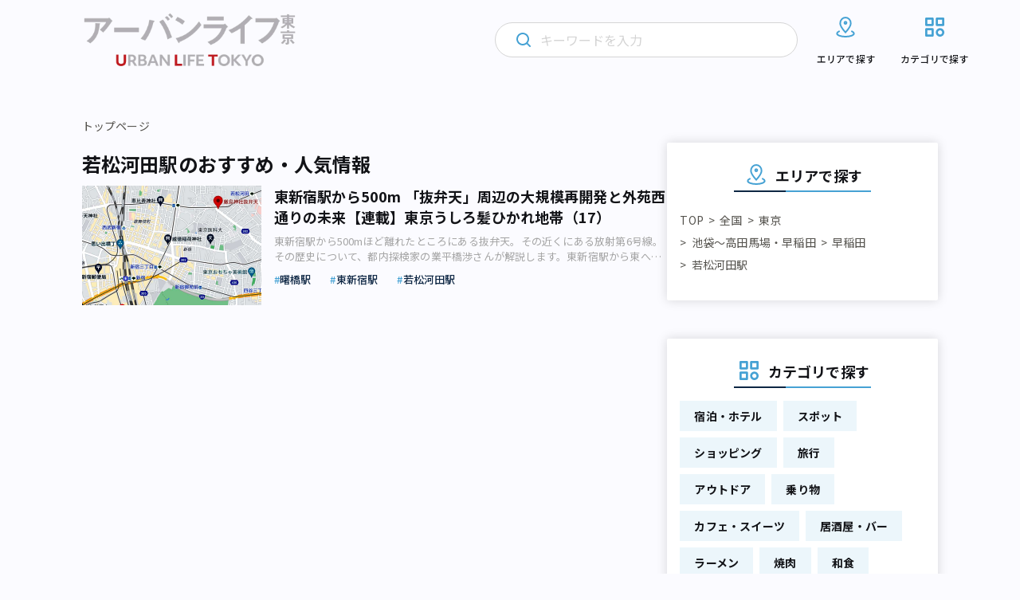

--- FILE ---
content_type: text/html; charset=UTF-8
request_url: https://urbanlife.tokyo/category/area/all-over-japan/tokyo/a5/area18/wakamatsu-kawada/
body_size: 16569
content:
<!DOCTYPE html>
<html lang="ja">

<head>
    <meta http-equiv="Content-Type" content="text/html; charset=UTF-8">
    <meta name="format-detection" content="telephone=no">
            <meta name="viewport" content="width=device-width, initial-scale=1">
                <meta name="robots" content="noindex">
                                
            
    <!-- Google Tag Manager -->
    <script>
        (function(w, d, s, l, i) {
            w[l] = w[l] || [];
            w[l].push({
                'gtm.start': new Date().getTime(),
                event: 'gtm.js'
            });
            var f = d.getElementsByTagName(s)[0],
                j = d.createElement(s),
                dl = l != 'dataLayer' ? '&l=' + l : '';
            j.async = true;
            j.src =
                'https://www.googletagmanager.com/gtm.js?id=' + i + dl;
            f.parentNode.insertBefore(j, f);
        })(window, document, 'script', 'dataLayer', 'GTM-NGNF4F7');
    </script>
    <!-- End Google Tag Manager -->

    <!-- Global site tag (gtag.js) - Google Analytics -->
    <script async src="https://www.googletagmanager.com/gtag/js?id=UA-122647857-1"></script>
    <script>
        window.dataLayer = window.dataLayer || [];

        function gtag() {
            dataLayer.push(arguments);
        }

        gtag('js', new Date());

        gtag('config', 'UA-122647857-1');
    </script>
    
		<!-- All in One SEO 4.2.4 - aioseo.com -->
		<title>若松河田駅のおすすめ・人気情報｜アーバンライフ東京</title>
		<meta name="description" content="アーバンライフ東京は、東京で「働き、暮らし、遊ぶ」すべての人に、多様な街の情報を発信するメディアです。東京メトロ沿線を中心に、魅力的な場所や人、物事をさまざまな角度から紹介します。" />
		<meta name="robots" content="max-image-preview:large" />
		<link rel="canonical" href="https://urbanlife.tokyo/category/area/all-over-japan/tokyo/a5/area18/wakamatsu-kawada/" />
		<meta name="generator" content="All in One SEO (AIOSEO) 4.2.4 " />
		<script type="application/ld+json" class="aioseo-schema">
			{"@context":"https:\/\/schema.org","@graph":[{"@type":"WebSite","@id":"https:\/\/urbanlife.tokyo\/#website","url":"https:\/\/urbanlife.tokyo\/","name":"\u30a2\u30fc\u30d0\u30f3\u30e9\u30a4\u30d5\u6771\u4eac","description":"\u6771\u4eac\u3067\u300c\u3064\u306a\u304c\u308b\u300d\u3092\u898b\u3064\u3051\u308b\u30e1\u30c7\u30a3\u30a2","inLanguage":"ja","publisher":{"@id":"https:\/\/urbanlife.tokyo\/#organization"},"potentialAction":{"@type":"SearchAction","target":{"@type":"EntryPoint","urlTemplate":"https:\/\/urbanlife.tokyo\/?s={search_term_string}"},"query-input":"required name=search_term_string"}},{"@type":"Organization","@id":"https:\/\/urbanlife.tokyo\/#organization","name":"\u30a2\u30fc\u30d0\u30f3 \u30e9\u30a4\u30d5 \u6771\u4eac- URBAN LIFE TOKYO","url":"https:\/\/urbanlife.tokyo\/"},{"@type":"BreadcrumbList","@id":"https:\/\/urbanlife.tokyo\/category\/area\/all-over-japan\/tokyo\/a5\/area18\/wakamatsu-kawada\/#breadcrumblist","itemListElement":[{"@type":"ListItem","@id":"https:\/\/urbanlife.tokyo\/#listItem","position":1,"item":{"@type":"WebPage","@id":"https:\/\/urbanlife.tokyo\/","name":"\u30db\u30fc\u30e0","description":"\u30a2\u30fc\u30d0\u30f3\u30e9\u30a4\u30d5\u6771\u4eac\u306f\u3001\u6771\u4eac\u3067\u300c\u50cd\u304d\u3001\u66ae\u3089\u3057\u3001\u904a\u3076\u300d\u3059\u3079\u3066\u306e\u4eba\u306b\u3001\u591a\u69d8\u306a\u8857\u306e\u60c5\u5831\u3092\u767a\u4fe1\u3059\u308b\u30e1\u30c7\u30a3\u30a2\u3067\u3059\u3002\u6771\u4eac\u30e1\u30c8\u30ed\u6cbf\u7dda\u3092\u4e2d\u5fc3\u306b\u3001\u9b45\u529b\u7684\u306a\u5834\u6240\u3084\u4eba\u3001\u7269\u4e8b\u3092\u3055\u307e\u3056\u307e\u306a\u89d2\u5ea6\u304b\u3089\u7d39\u4ecb\u3057\u307e\u3059\u3002","url":"https:\/\/urbanlife.tokyo\/"}}]},{"@type":"CollectionPage","@id":"https:\/\/urbanlife.tokyo\/category\/area\/all-over-japan\/tokyo\/a5\/area18\/wakamatsu-kawada\/#collectionpage","url":"https:\/\/urbanlife.tokyo\/category\/area\/all-over-japan\/tokyo\/a5\/area18\/wakamatsu-kawada\/","name":"\u30a2\u30fc\u30d0\u30f3\u30e9\u30a4\u30d5\u6771\u4eac - URBAN LIFE TOKYO","description":"\u30a2\u30fc\u30d0\u30f3\u30e9\u30a4\u30d5\u6771\u4eac\u306f\u3001\u6771\u4eac\u3067\u300c\u50cd\u304d\u3001\u66ae\u3089\u3057\u3001\u904a\u3076\u300d\u3059\u3079\u3066\u306e\u4eba\u306b\u3001\u591a\u69d8\u306a\u8857\u306e\u60c5\u5831\u3092\u767a\u4fe1\u3059\u308b\u30e1\u30c7\u30a3\u30a2\u3067\u3059\u3002\u6771\u4eac\u30e1\u30c8\u30ed\u6cbf\u7dda\u3092\u4e2d\u5fc3\u306b\u3001\u9b45\u529b\u7684\u306a\u5834\u6240\u3084\u4eba\u3001\u7269\u4e8b\u3092\u3055\u307e\u3056\u307e\u306a\u89d2\u5ea6\u304b\u3089\u7d39\u4ecb\u3057\u307e\u3059\u3002","inLanguage":"ja","isPartOf":{"@id":"https:\/\/urbanlife.tokyo\/#website"},"breadcrumb":{"@id":"https:\/\/urbanlife.tokyo\/category\/area\/all-over-japan\/tokyo\/a5\/area18\/wakamatsu-kawada\/#breadcrumblist"},"about":{"@id":"https:\/\/urbanlife.tokyo\/#organization"}}]}
		</script>
		<!-- All in One SEO -->

<link rel='stylesheet' id='wp-block-library-css'  href='https://urbanlife.tokyo/wp-includes/css/dist/block-library/style.min.css?ver=6.0.9' type='text/css' media='all' />
<style id='wp-block-library-inline-css' type='text/css'>
/* VK Color Palettes */
</style>
<style id='global-styles-inline-css' type='text/css'>
body{--wp--preset--color--black: #000000;--wp--preset--color--cyan-bluish-gray: #abb8c3;--wp--preset--color--white: #ffffff;--wp--preset--color--pale-pink: #f78da7;--wp--preset--color--vivid-red: #cf2e2e;--wp--preset--color--luminous-vivid-orange: #ff6900;--wp--preset--color--luminous-vivid-amber: #fcb900;--wp--preset--color--light-green-cyan: #7bdcb5;--wp--preset--color--vivid-green-cyan: #00d084;--wp--preset--color--pale-cyan-blue: #8ed1fc;--wp--preset--color--vivid-cyan-blue: #0693e3;--wp--preset--color--vivid-purple: #9b51e0;--wp--preset--gradient--vivid-cyan-blue-to-vivid-purple: linear-gradient(135deg,rgba(6,147,227,1) 0%,rgb(155,81,224) 100%);--wp--preset--gradient--light-green-cyan-to-vivid-green-cyan: linear-gradient(135deg,rgb(122,220,180) 0%,rgb(0,208,130) 100%);--wp--preset--gradient--luminous-vivid-amber-to-luminous-vivid-orange: linear-gradient(135deg,rgba(252,185,0,1) 0%,rgba(255,105,0,1) 100%);--wp--preset--gradient--luminous-vivid-orange-to-vivid-red: linear-gradient(135deg,rgba(255,105,0,1) 0%,rgb(207,46,46) 100%);--wp--preset--gradient--very-light-gray-to-cyan-bluish-gray: linear-gradient(135deg,rgb(238,238,238) 0%,rgb(169,184,195) 100%);--wp--preset--gradient--cool-to-warm-spectrum: linear-gradient(135deg,rgb(74,234,220) 0%,rgb(151,120,209) 20%,rgb(207,42,186) 40%,rgb(238,44,130) 60%,rgb(251,105,98) 80%,rgb(254,248,76) 100%);--wp--preset--gradient--blush-light-purple: linear-gradient(135deg,rgb(255,206,236) 0%,rgb(152,150,240) 100%);--wp--preset--gradient--blush-bordeaux: linear-gradient(135deg,rgb(254,205,165) 0%,rgb(254,45,45) 50%,rgb(107,0,62) 100%);--wp--preset--gradient--luminous-dusk: linear-gradient(135deg,rgb(255,203,112) 0%,rgb(199,81,192) 50%,rgb(65,88,208) 100%);--wp--preset--gradient--pale-ocean: linear-gradient(135deg,rgb(255,245,203) 0%,rgb(182,227,212) 50%,rgb(51,167,181) 100%);--wp--preset--gradient--electric-grass: linear-gradient(135deg,rgb(202,248,128) 0%,rgb(113,206,126) 100%);--wp--preset--gradient--midnight: linear-gradient(135deg,rgb(2,3,129) 0%,rgb(40,116,252) 100%);--wp--preset--duotone--dark-grayscale: url('#wp-duotone-dark-grayscale');--wp--preset--duotone--grayscale: url('#wp-duotone-grayscale');--wp--preset--duotone--purple-yellow: url('#wp-duotone-purple-yellow');--wp--preset--duotone--blue-red: url('#wp-duotone-blue-red');--wp--preset--duotone--midnight: url('#wp-duotone-midnight');--wp--preset--duotone--magenta-yellow: url('#wp-duotone-magenta-yellow');--wp--preset--duotone--purple-green: url('#wp-duotone-purple-green');--wp--preset--duotone--blue-orange: url('#wp-duotone-blue-orange');--wp--preset--font-size--small: 13px;--wp--preset--font-size--medium: 20px;--wp--preset--font-size--large: 36px;--wp--preset--font-size--x-large: 42px;}.has-black-color{color: var(--wp--preset--color--black) !important;}.has-cyan-bluish-gray-color{color: var(--wp--preset--color--cyan-bluish-gray) !important;}.has-white-color{color: var(--wp--preset--color--white) !important;}.has-pale-pink-color{color: var(--wp--preset--color--pale-pink) !important;}.has-vivid-red-color{color: var(--wp--preset--color--vivid-red) !important;}.has-luminous-vivid-orange-color{color: var(--wp--preset--color--luminous-vivid-orange) !important;}.has-luminous-vivid-amber-color{color: var(--wp--preset--color--luminous-vivid-amber) !important;}.has-light-green-cyan-color{color: var(--wp--preset--color--light-green-cyan) !important;}.has-vivid-green-cyan-color{color: var(--wp--preset--color--vivid-green-cyan) !important;}.has-pale-cyan-blue-color{color: var(--wp--preset--color--pale-cyan-blue) !important;}.has-vivid-cyan-blue-color{color: var(--wp--preset--color--vivid-cyan-blue) !important;}.has-vivid-purple-color{color: var(--wp--preset--color--vivid-purple) !important;}.has-black-background-color{background-color: var(--wp--preset--color--black) !important;}.has-cyan-bluish-gray-background-color{background-color: var(--wp--preset--color--cyan-bluish-gray) !important;}.has-white-background-color{background-color: var(--wp--preset--color--white) !important;}.has-pale-pink-background-color{background-color: var(--wp--preset--color--pale-pink) !important;}.has-vivid-red-background-color{background-color: var(--wp--preset--color--vivid-red) !important;}.has-luminous-vivid-orange-background-color{background-color: var(--wp--preset--color--luminous-vivid-orange) !important;}.has-luminous-vivid-amber-background-color{background-color: var(--wp--preset--color--luminous-vivid-amber) !important;}.has-light-green-cyan-background-color{background-color: var(--wp--preset--color--light-green-cyan) !important;}.has-vivid-green-cyan-background-color{background-color: var(--wp--preset--color--vivid-green-cyan) !important;}.has-pale-cyan-blue-background-color{background-color: var(--wp--preset--color--pale-cyan-blue) !important;}.has-vivid-cyan-blue-background-color{background-color: var(--wp--preset--color--vivid-cyan-blue) !important;}.has-vivid-purple-background-color{background-color: var(--wp--preset--color--vivid-purple) !important;}.has-black-border-color{border-color: var(--wp--preset--color--black) !important;}.has-cyan-bluish-gray-border-color{border-color: var(--wp--preset--color--cyan-bluish-gray) !important;}.has-white-border-color{border-color: var(--wp--preset--color--white) !important;}.has-pale-pink-border-color{border-color: var(--wp--preset--color--pale-pink) !important;}.has-vivid-red-border-color{border-color: var(--wp--preset--color--vivid-red) !important;}.has-luminous-vivid-orange-border-color{border-color: var(--wp--preset--color--luminous-vivid-orange) !important;}.has-luminous-vivid-amber-border-color{border-color: var(--wp--preset--color--luminous-vivid-amber) !important;}.has-light-green-cyan-border-color{border-color: var(--wp--preset--color--light-green-cyan) !important;}.has-vivid-green-cyan-border-color{border-color: var(--wp--preset--color--vivid-green-cyan) !important;}.has-pale-cyan-blue-border-color{border-color: var(--wp--preset--color--pale-cyan-blue) !important;}.has-vivid-cyan-blue-border-color{border-color: var(--wp--preset--color--vivid-cyan-blue) !important;}.has-vivid-purple-border-color{border-color: var(--wp--preset--color--vivid-purple) !important;}.has-vivid-cyan-blue-to-vivid-purple-gradient-background{background: var(--wp--preset--gradient--vivid-cyan-blue-to-vivid-purple) !important;}.has-light-green-cyan-to-vivid-green-cyan-gradient-background{background: var(--wp--preset--gradient--light-green-cyan-to-vivid-green-cyan) !important;}.has-luminous-vivid-amber-to-luminous-vivid-orange-gradient-background{background: var(--wp--preset--gradient--luminous-vivid-amber-to-luminous-vivid-orange) !important;}.has-luminous-vivid-orange-to-vivid-red-gradient-background{background: var(--wp--preset--gradient--luminous-vivid-orange-to-vivid-red) !important;}.has-very-light-gray-to-cyan-bluish-gray-gradient-background{background: var(--wp--preset--gradient--very-light-gray-to-cyan-bluish-gray) !important;}.has-cool-to-warm-spectrum-gradient-background{background: var(--wp--preset--gradient--cool-to-warm-spectrum) !important;}.has-blush-light-purple-gradient-background{background: var(--wp--preset--gradient--blush-light-purple) !important;}.has-blush-bordeaux-gradient-background{background: var(--wp--preset--gradient--blush-bordeaux) !important;}.has-luminous-dusk-gradient-background{background: var(--wp--preset--gradient--luminous-dusk) !important;}.has-pale-ocean-gradient-background{background: var(--wp--preset--gradient--pale-ocean) !important;}.has-electric-grass-gradient-background{background: var(--wp--preset--gradient--electric-grass) !important;}.has-midnight-gradient-background{background: var(--wp--preset--gradient--midnight) !important;}.has-small-font-size{font-size: var(--wp--preset--font-size--small) !important;}.has-medium-font-size{font-size: var(--wp--preset--font-size--medium) !important;}.has-large-font-size{font-size: var(--wp--preset--font-size--large) !important;}.has-x-large-font-size{font-size: var(--wp--preset--font-size--x-large) !important;}
</style>
<link rel='stylesheet' id='contact-form-7-css'  href='https://urbanlife.tokyo/wp-content/plugins/contact-form-7/includes/css/styles.css?ver=5.6' type='text/css' media='all' />
<link rel='stylesheet' id='flexible-table-block-css'  href='https://urbanlife.tokyo/wp-content/plugins/flexible-table-block/build/style-index.css?ver=1659400511' type='text/css' media='all' />
<style id='flexible-table-block-inline-css' type='text/css'>
.wp-block-flexible-table-block-table.wp-block-flexible-table-block-table>table{width:100%;max-width:100%;border-collapse:collapse;}.wp-block-flexible-table-block-table.wp-block-flexible-table-block-table.is-style-stripes tr:nth-child(odd) th{background-color:#f0f0f1;}.wp-block-flexible-table-block-table.wp-block-flexible-table-block-table.is-style-stripes tr:nth-child(odd) td{background-color:#f0f0f1;}.wp-block-flexible-table-block-table.wp-block-flexible-table-block-table.is-style-stripes tr:nth-child(even) th{background-color:#ffffff;}.wp-block-flexible-table-block-table.wp-block-flexible-table-block-table.is-style-stripes tr:nth-child(even) td{background-color:#ffffff;}.wp-block-flexible-table-block-table.wp-block-flexible-table-block-table>table tr th,.wp-block-flexible-table-block-table.wp-block-flexible-table-block-table>table tr td{padding:0.5em;border-width:1px;border-style:solid;border-color:#a3b9e0;text-align:left;vertical-align:middle;}.wp-block-flexible-table-block-table.wp-block-flexible-table-block-table>table tr th{background-color:#f0f0f1;}.wp-block-flexible-table-block-table.wp-block-flexible-table-block-table>table tr td{background-color:#ffffff;}@media screen and (min-width:769px){.wp-block-flexible-table-block-table.is-scroll-on-pc{overflow-x:scroll;}.wp-block-flexible-table-block-table.is-scroll-on-pc table{max-width:none;align-self:self-start;}}@media screen and (max-width:768px){.wp-block-flexible-table-block-table.is-scroll-on-mobile{overflow-x:scroll;}.wp-block-flexible-table-block-table.is-scroll-on-mobile table{max-width:none;align-self:self-start;}.wp-block-flexible-table-block-table table.is-stacked-on-mobile th,.wp-block-flexible-table-block-table table.is-stacked-on-mobile td{width:100%!important;display:block;}}
</style>
<link rel='stylesheet' id='vk-components-style-css'  href='https://urbanlife.tokyo/wp-content/plugins/vk-blocks/build/vk-components.css?ver=1659400553' type='text/css' media='all' />
<link rel='stylesheet' id='vkblocks-bootstrap-css'  href='https://urbanlife.tokyo/wp-content/plugins/vk-blocks/build/bootstrap_vk_using.css?ver=4.3.1' type='text/css' media='all' />
<link rel='stylesheet' id='vk-blocks-build-css-css'  href='https://urbanlife.tokyo/wp-content/plugins/vk-blocks/build/block-build.css?ver=1.40.0.1' type='text/css' media='all' />
<style id='vk-blocks-build-css-inline-css' type='text/css'>
:root {--vk_flow-arrow: url(https://urbanlife.tokyo/wp-content/plugins/vk-blocks/inc/vk-blocks/images/arrow_bottom.svg);--vk_image-mask-wave01: url(https://urbanlife.tokyo/wp-content/plugins/vk-blocks/inc/vk-blocks/images/wave01.svg);--vk_image-mask-wave02: url(https://urbanlife.tokyo/wp-content/plugins/vk-blocks/inc/vk-blocks/images/wave02.svg);--vk_image-mask-wave03: url(https://urbanlife.tokyo/wp-content/plugins/vk-blocks/inc/vk-blocks/images/wave03.svg);--vk_image-mask-wave04: url(https://urbanlife.tokyo/wp-content/plugins/vk-blocks/inc/vk-blocks/images/wave04.svg);}
:root { --vk-size-text: 16px;--vk-color-primary:#337ab7; }

	:root {

		--vk-balloon-border-width:1px;

		--vk-balloon-speech-offset:-12px;
	}
	
</style>
<link rel='stylesheet' id='vk-font-awesome-css'  href='https://urbanlife.tokyo/wp-content/plugins/vk-blocks/vendor/vektor-inc/font-awesome-versions/src/versions/6/css/all.min.css?ver=6.1.0' type='text/css' media='all' />
<script type='text/javascript' src='https://urbanlife.tokyo/wp-includes/js/jquery/jquery.min.js?ver=3.6.0' id='jquery-core-js'></script>
<script type='text/javascript' src='https://urbanlife.tokyo/wp-includes/js/jquery/jquery-migrate.min.js?ver=3.3.2' id='jquery-migrate-js'></script>
<script type='text/javascript' id='simple-likes-public-js-js-extra'>
/* <![CDATA[ */
var simpleLikes = {"ajaxurl":"https:\/\/urbanlife.tokyo\/wp-admin\/admin-ajax.php","like":"Like","unlike":"Unlike"};
/* ]]> */
</script>
<script type='text/javascript' src='https://urbanlife.tokyo/wp-content/themes/renewal-ulm/assets/js/like.js?ver=0.5' id='simple-likes-public-js-js'></script>
<link rel="https://api.w.org/" href="https://urbanlife.tokyo/wp-json/" /><!-- Favicon Rotator -->
<link rel="shortcut icon" href="/wp-content/uploads/2024/04/ult_2404_1-16x16.png" />
<link rel="apple-touch-icon-precomposed" href="/wp-content/uploads/2024/04/ult_2404_1.png" />
<!-- End Favicon Rotator -->
<noscript><style>.lazyload[data-src]{display:none !important;}</style></noscript><style>.lazyload{background-image:none !important;}.lazyload:before{background-image:none !important;}</style>    <!-- brainpad(rtoaster) -->
<script type="text/javascript" src="//js.rtoaster.jp/Rtoaster.js"></script>
<script type="text/javascript">
Rtoaster.init("RTA-8c41-a3591463d57b");
Rtoaster.track();
</script>

    <!-- ウェブクリップアイコン -->
    <link rel="apple-touch-icon" href="/assets/images/web_clip.png">
    <!-- COMMON STYLES -->
    <link rel="stylesheet" href="https://urbanlife.tokyo/wp-content/themes/renewal-ulm/assets/style.css?date=20260127004616">
    <link rel="stylesheet" href="https://urbanlife.tokyo/wp-content/themes/renewal-ulm/assets/css/block.css?date=20260127004616">
    <!-- FontAwesome -->
    <link rel="stylesheet" href="https://use.fontawesome.com/releases/v5.1.0/css/all.css" integrity="sha384-lKuwvrZot6UHsBSfcMvOkWwlCMgc0TaWr+30HWe3a4ltaBwTZhyTEggF5tJv8tbt" crossorigin="anonymous">
    <link href="https://maxcdn.bootstrapcdn.com/font-awesome/4.3.0/css/font-awesome.min.css" rel="stylesheet">

    <!-- Google Font -->
    <link rel="preconnect" href="https://fonts.googleapis.com" />
    <link rel="preconnect" href="https://fonts.gstatic.com" crossorigin />
    <link href="https://fonts.googleapis.com/css2?family=Montserrat:wght@300;600&family=Noto+Sans+JP:wght@400;500;700&display=swap" rel="stylesheet" />

    <!-- css_browser_selector.js -->
    <script src="https://urbanlife.tokyo/wp-content/themes/renewal-ulm/assets/js/css_browser_selector.js" type="text/javascript"></script>

    <!-- Twitter -->
    <meta name="twitter:card" content="summary_large_image">
    <meta name="twitter:site" content="@urbanlife_tokyo">
    <meta name="twitter:domain" content="https://urbanlife.tokyo/">
    <meta name="twitter:title" content=" | アーバンライフ東京">
    <meta name="twitter:description" content="">

    <!-- Facebook -->
    <meta property="og:site_name" content="アーバンライフ東京" />
    <meta property="fb:app_id" content="265091880995592" />
    <meta property="og:title" content=" | アーバンライフ東京" />
    <meta property="og:url" content="https://urbanlife.tokyo/post/73809/" />
    <meta property="og:type" content="article" />
    <meta property="og:description" content="" />

            
    
    </head>
<body>
    <!-- Google Tag Manager (noscript) -->
    <noscript><iframe src="https://www.googletagmanager.com/ns.html?id=GTM-NGNF4F7" height="0" width="0" style="display:none;visibility:hidden"></iframe></noscript>
    <!-- End Google Tag Manager (noscript) -->
    <div id="fb-root"></div>
    <script>
        (function(d, s, id) {
            var js, fjs = d.getElementsByTagName(s)[0];
            if (d.getElementById(id)) return;
            js = d.createElement(s);
            js.id = id;
            js.src = "//connect.facebook.net/ja_JP/sdk.js#xfbml=1&version=v2.4";
            fjs.parentNode.insertBefore(js, fjs);
        }(document, 'script', 'facebook-jssdk'));
    </script>
        <header class="l-header">
        <div class="l-header__inner">
                            <h1 class="l-header__logo">
                    <a href="https://urbanlife.tokyo">
                        <img src="[data-uri]" alt="アーバンライフ東京" decoding="async" data-src="https://urbanlife.tokyo/wp-content/themes/renewal-ulm/assets/img/common/logo.png" class="lazyload" data-eio-rwidth="776" data-eio-rheight="202"><noscript><img src="https://urbanlife.tokyo/wp-content/themes/renewal-ulm/assets/img/common/logo.png" alt="アーバンライフ東京" decoding="async" data-eio="l"></noscript>
                    </a>
                </h1>
                        <div class="l-header__icon">
                <div class="l-header__search trigger-toggle">
                    <img src="[data-uri]" alt="" decoding="async" data-src="https://urbanlife.tokyo/wp-content/themes/renewal-ulm/assets/img/common/primary-search-icon.svg" class="lazyload"><noscript><img src="https://urbanlife.tokyo/wp-content/themes/renewal-ulm/assets/img/common/primary-search-icon.svg" alt="" decoding="async" data-eio="l"></noscript>
                </div>
                <div class="l-header__navbtn trigger-toggle">
                    <span class="l-header__navbtn__bar"></span>
                    <span class="l-header__navbtn__bar"></span>
                    <span class="l-header__navbtn__bar"></span>
                </div>
            </div>
            <nav class="l-gnav">
                <div class="l-gnav__search">
                    <img class="l-gnav__search__loupe primary lazyload" src="[data-uri]" alt="" decoding="async" data-src="https://urbanlife.tokyo/wp-content/themes/renewal-ulm/assets/img/common/primary-search-icon.svg"><noscript><img class="l-gnav__search__loupe primary" src="https://urbanlife.tokyo/wp-content/themes/renewal-ulm/assets/img/common/primary-search-icon.svg" alt="" decoding="async" data-eio="l"></noscript>
                    <img class="l-gnav__search__loupe secondary lazyload" src="[data-uri]" alt="" decoding="async" data-src="https://urbanlife.tokyo/wp-content/themes/renewal-ulm/assets/img/common/secondary-search-icon.svg"><noscript><img class="l-gnav__search__loupe secondary" src="https://urbanlife.tokyo/wp-content/themes/renewal-ulm/assets/img/common/secondary-search-icon.svg" alt="" decoding="async" data-eio="l"></noscript>
                    <img class="l-gnav__search__delete lazyload" src="[data-uri]" alt="" decoding="async" data-src="https://urbanlife.tokyo/wp-content/themes/renewal-ulm/assets/img/common/gray-circle-cross.svg"><noscript><img class="l-gnav__search__delete" src="https://urbanlife.tokyo/wp-content/themes/renewal-ulm/assets/img/common/gray-circle-cross.svg" alt="" decoding="async" data-eio="l"></noscript>
                    <form role="search" method="get" id="searchform" class="searchform" action="https://urbanlife.tokyo/">
                        <input class="searchfield" type="text" placeholder="キーワードを入力" name="s">
                    </form>
                </div>
                <div class="l-gnav__list-wrapper">
                    <ul class="l-gnav__list">
                        <li class="l-gnav__item area">
                            <a href="https://urbanlife.tokyo/locations">
                                <svg class="l-gnav__item__image-icon" width="32" height="32" viewBox="0 0 32 32" fill="none" xmlns="http://www.w3.org/2000/svg">
                                    <path d="M23.9997 21.3546C25.6597 22.0599 26.6663 22.9853 26.6663 23.9999C26.6663 26.2093 21.8903 27.9999 15.9997 27.9999C10.109 27.9999 5.33301 26.2093 5.33301 23.9999C5.33301 22.9866 6.33967 22.0586 7.99967 21.3546" stroke="#46A2D4" stroke-width="2" stroke-linecap="round" stroke-linejoin="round" />
                                    <path d="M22.6663 11.2587C22.6663 15.3827 15.9997 22.6667 15.9997 22.6667C15.9997 22.6667 9.33301 15.3827 9.33301 11.2587C9.33301 7.136 12.3183 4 15.9997 4C19.681 4 22.6663 7.136 22.6663 11.2587V11.2587Z" stroke="#46A2D4" stroke-width="2" stroke-linecap="round" stroke-linejoin="round" />
                                    <path d="M15.9993 12C16.7357 12 17.3327 11.4031 17.3327 10.6667C17.3327 9.93033 16.7357 9.33337 15.9993 9.33337C15.263 9.33337 14.666 9.93033 14.666 10.6667C14.666 11.4031 15.263 12 15.9993 12Z" stroke="#46A2D4" stroke-width="2" stroke-linecap="round" stroke-linejoin="round" />
                                </svg>
                                <img class="l-gnav__item__image-arrow lazyload" src="[data-uri]" alt="" decoding="async" data-src="https://urbanlife.tokyo/wp-content/themes/renewal-ulm/assets/img/common/wh-arrow.svg"><noscript><img class="l-gnav__item__image-arrow" src="https://urbanlife.tokyo/wp-content/themes/renewal-ulm/assets/img/common/wh-arrow.svg" alt="" decoding="async" data-eio="l"></noscript>
                                <p>エリアで探す</p>
                            </a>
                            <div class="l-gnav__area-accordion">
                                <ul class="l-gnav__area-accordion__list">
                                                                            <li class="l-gnav__area-accordion__item"><a href="https://urbanlife.tokyo/category/area/all-over-japan/tokyo/a1/">銀座・新橋・有楽町</a></li>
                                                                            <li class="l-gnav__area-accordion__item"><a href="https://urbanlife.tokyo/category/area/all-over-japan/tokyo/a2/">東京・日本橋</a></li>
                                                                            <li class="l-gnav__area-accordion__item"><a href="https://urbanlife.tokyo/category/area/all-over-japan/tokyo/a3/">渋谷・恵比寿・代官山</a></li>
                                                                            <li class="l-gnav__area-accordion__item"><a href="https://urbanlife.tokyo/category/area/all-over-japan/tokyo/a4/">新宿・代々木・大久保</a></li>
                                                                            <li class="l-gnav__area-accordion__item"><a href="https://urbanlife.tokyo/category/area/all-over-japan/tokyo/a5/">池袋～高田馬場・早稲田</a></li>
                                                                            <li class="l-gnav__area-accordion__item"><a href="https://urbanlife.tokyo/category/area/all-over-japan/tokyo/a6/">原宿・表参道・青山</a></li>
                                                                            <li class="l-gnav__area-accordion__item"><a href="https://urbanlife.tokyo/category/area/all-over-japan/tokyo/a7/">六本木・麻布・広尾</a></li>
                                                                            <li class="l-gnav__area-accordion__item"><a href="https://urbanlife.tokyo/category/area/all-over-japan/tokyo/a8/">赤坂・永田町・溜池</a></li>
                                                                            <li class="l-gnav__area-accordion__item"><a href="https://urbanlife.tokyo/category/area/all-over-japan/tokyo/a9/">四ツ谷・市ヶ谷・飯田橋</a></li>
                                                                            <li class="l-gnav__area-accordion__item"><a href="https://urbanlife.tokyo/category/area/all-over-japan/tokyo/a10/">秋葉原・神田・水道橋</a></li>
                                                                            <li class="l-gnav__area-accordion__item"><a href="https://urbanlife.tokyo/category/area/all-over-japan/tokyo/a11/">上野・浅草・日暮里</a></li>
                                                                            <li class="l-gnav__area-accordion__item"><a href="https://urbanlife.tokyo/category/area/all-over-japan/tokyo/a12/">浜松町・田町・品川</a></li>
                                                                            <li class="l-gnav__area-accordion__item"><a href="https://urbanlife.tokyo/category/area/all-over-japan/tokyo/a13/">目黒・白金・五反田</a></li>
                                                                            <li class="l-gnav__area-accordion__item"><a href="https://urbanlife.tokyo/category/area/all-over-japan/tokyo/a14/">大塚・巣鴨・駒込・赤羽</a></li>
                                                                            <li class="l-gnav__area-accordion__item"><a href="https://urbanlife.tokyo/category/area/all-over-japan/tokyo/a15/">両国・錦糸町・小岩</a></li>
                                                                            <li class="l-gnav__area-accordion__item"><a href="https://urbanlife.tokyo/category/area/all-over-japan/tokyo/a16/">築地・湾岸・お台場</a></li>
                                                                            <li class="l-gnav__area-accordion__item"><a href="https://urbanlife.tokyo/category/area/all-over-japan/tokyo/a17/">大井・蒲田</a></li>
                                                                            <li class="l-gnav__area-accordion__item"><a href="https://urbanlife.tokyo/category/area/all-over-japan/tokyo/a18/">東急沿線</a></li>
                                                                            <li class="l-gnav__area-accordion__item"><a href="https://urbanlife.tokyo/category/area/all-over-japan/tokyo/a19/">京王・小田急沿線</a></li>
                                                                            <li class="l-gnav__area-accordion__item"><a href="https://urbanlife.tokyo/category/area/all-over-japan/tokyo/a20/">中野～西荻窪</a></li>
                                                                            <li class="l-gnav__area-accordion__item"><a href="https://urbanlife.tokyo/category/area/all-over-japan/tokyo/a21/">西武沿線</a></li>
                                                                            <li class="l-gnav__area-accordion__item"><a href="https://urbanlife.tokyo/category/area/all-over-japan/tokyo/a22/">板橋・東武沿線</a></li>
                                                                            <li class="l-gnav__area-accordion__item"><a href="https://urbanlife.tokyo/category/area/all-over-japan/tokyo/a23/">千住・綾瀬・葛飾</a></li>
                                                                            <li class="l-gnav__area-accordion__item"><a href="https://urbanlife.tokyo/category/area/all-over-japan/tokyo/a24/">吉祥寺・三鷹・武蔵境</a></li>
                                                                            <li class="l-gnav__area-accordion__item"><a href="https://urbanlife.tokyo/category/area/all-over-japan/tokyo/a25/">小金井・国分寺・国立</a></li>
                                                                            <li class="l-gnav__area-accordion__item"><a href="https://urbanlife.tokyo/category/area/all-over-japan/tokyo/a26/">調布・府中・狛江</a></li>
                                                                            <li class="l-gnav__area-accordion__item"><a href="https://urbanlife.tokyo/category/area/all-over-japan/tokyo/a27/">町田・稲城・多摩</a></li>
                                                                            <li class="l-gnav__area-accordion__item"><a href="https://urbanlife.tokyo/category/area/all-over-japan/tokyo/a28/">西東京市周辺</a></li>
                                                                            <li class="l-gnav__area-accordion__item"><a href="https://urbanlife.tokyo/category/area/all-over-japan/tokyo/a29/">立川市・八王子市周辺</a></li>
                                                                            <li class="l-gnav__area-accordion__item"><a href="https://urbanlife.tokyo/category/area/all-over-japan/tokyo/a30/">福生・青梅周辺</a></li>
                                                                    </ul>
                            </div>
                        </li>

                        <li class="l-gnav__item category">
                            <a href="https://urbanlife.tokyo/categories">
                                <svg class="l-gnav__item__image-icon" width="32" height="32" viewBox="0 0 32 32" fill="none" xmlns="http://www.w3.org/2000/svg">
                                    <path d="M13.3333 4H5.33333C4.97971 4 4.64057 4.14048 4.39052 4.39052C4.14048 4.64057 4 4.97971 4 5.33333V13.3333C4 13.687 4.14048 14.0261 4.39052 14.2761C4.64057 14.5262 4.97971 14.6667 5.33333 14.6667H13.3333C13.687 14.6667 14.0261 14.5262 14.2761 14.2761C14.5262 14.0261 14.6667 13.687 14.6667 13.3333V5.33333C14.6667 4.97971 14.5262 4.64057 14.2761 4.39052C14.0261 4.14048 13.687 4 13.3333 4ZM12 12H6.66667V6.66667H12V12ZM26.6667 4H18.6667C18.313 4 17.9739 4.14048 17.7239 4.39052C17.4738 4.64057 17.3333 4.97971 17.3333 5.33333V13.3333C17.3333 13.687 17.4738 14.0261 17.7239 14.2761C17.9739 14.5262 18.313 14.6667 18.6667 14.6667H26.6667C27.0203 14.6667 27.3594 14.5262 27.6095 14.2761C27.8595 14.0261 28 13.687 28 13.3333V5.33333C28 4.97971 27.8595 4.64057 27.6095 4.39052C27.3594 4.14048 27.0203 4 26.6667 4ZM25.3333 12H20V6.66667H25.3333V12ZM13.3333 17.3333H5.33333C4.97971 17.3333 4.64057 17.4738 4.39052 17.7239C4.14048 17.9739 4 18.313 4 18.6667V26.6667C4 27.0203 4.14048 27.3594 4.39052 27.6095C4.64057 27.8595 4.97971 28 5.33333 28H13.3333C13.687 28 14.0261 27.8595 14.2761 27.6095C14.5262 27.3594 14.6667 27.0203 14.6667 26.6667V18.6667C14.6667 18.313 14.5262 17.9739 14.2761 17.7239C14.0261 17.4738 13.687 17.3333 13.3333 17.3333ZM12 25.3333H6.66667V20H12V25.3333ZM22.6667 17.3333C19.7253 17.3333 17.3333 19.7253 17.3333 22.6667C17.3333 25.608 19.7253 28 22.6667 28C25.608 28 28 25.608 28 22.6667C28 19.7253 25.608 17.3333 22.6667 17.3333ZM22.6667 25.3333C21.196 25.3333 20 24.1373 20 22.6667C20 21.196 21.196 20 22.6667 20C24.1373 20 25.3333 21.196 25.3333 22.6667C25.3333 24.1373 24.1373 25.3333 22.6667 25.3333Z" fill="#46A2D4" />
                                </svg>
                                <img class="l-gnav__item__image-arrow lazyload" src="[data-uri]" alt="" decoding="async" data-src="https://urbanlife.tokyo/wp-content/themes/renewal-ulm/assets/img/common/wh-arrow.svg"><noscript><img class="l-gnav__item__image-arrow" src="https://urbanlife.tokyo/wp-content/themes/renewal-ulm/assets/img/common/wh-arrow.svg" alt="" decoding="async" data-eio="l"></noscript>
                                <p>カテゴリで探す</p>
                            </a>
                            <div class="l-gnav__category-accordion">
                                <ul class="l-gnav__category-accordion__list">
                                                                            <li class="l-gnav__category-accordion__item"><a href="https://urbanlife.tokyo/category/%e6%9c%aa%e5%88%86%e9%a1%9e/">未分類</a></li>
                                                                            <li class="l-gnav__category-accordion__item"><a href="https://urbanlife.tokyo/category/trip/">おでかけ</a></li>
                                                                            <li class="l-gnav__category-accordion__item"><a href="https://urbanlife.tokyo/category/beauty/">ビューティー</a></li>
                                                                            <li class="l-gnav__category-accordion__item"><a href="https://urbanlife.tokyo/category/area/">エリアで探す</a></li>
                                                                            <li class="l-gnav__category-accordion__item"><a href="https://urbanlife.tokyo/category/gourmet/">グルメ</a></li>
                                                                            <li class="l-gnav__category-accordion__item"><a href="https://urbanlife.tokyo/category/health-care/">ヘルスケア</a></li>
                                                                            <li class="l-gnav__category-accordion__item"><a href="https://urbanlife.tokyo/category/life-and-work/">ライフ＆ワーク</a></li>
                                                                            <li class="l-gnav__category-accordion__item"><a href="https://urbanlife.tokyo/category/learning/">学び・資格</a></li>
                                                                            <li class="l-gnav__category-accordion__item"><a href="https://urbanlife.tokyo/category/money/">マネー</a></li>
                                                                            <li class="l-gnav__category-accordion__item"><a href="https://urbanlife.tokyo/category/special/">特集</a></li>
                                                                            <li class="l-gnav__category-accordion__item"><a href="https://urbanlife.tokyo/category/%e6%b8%8b%e8%b0%b7/">渋谷</a></li>
                                                                            <li class="l-gnav__category-accordion__item"><a href="https://urbanlife.tokyo/category/%e5%85%a8%e5%9b%bd/">全国</a></li>
                                                                            <li class="l-gnav__category-accordion__item"><a href="https://urbanlife.tokyo/category/uncategorized/">　</a></li>
                                                                            <li class="l-gnav__category-accordion__item"><a href="https://urbanlife.tokyo/category/aga/">AGA</a></li>
                                                                    </ul>
                            </div>
                        </li>
                        <li class="l-gnav__item writer">
                            <a href="https://urbanlife.tokyo/writer">
                                <svg width="32" height="32" viewBox="0 0 32 32" fill="none" xmlns="http://www.w3.org/2000/svg">
                                    <path d="M22.0004 3.58606L17.4794 8.10706L10.7394 10.0351C10.0893 10.2099 9.49281 10.5436 9.0037 11.0062C8.51459 11.4688 8.14815 12.0457 7.93735 12.6851L3.86035 25.2741L5.29435 26.7081L6.72835 28.1421L19.3214 24.0621C19.9574 23.8515 20.5314 23.4866 20.9921 23.0001C21.4527 22.5136 21.7857 21.9206 21.9614 21.2741L23.8904 14.5261L28.4144 10.0001L22.0004 3.58606ZM22.0004 6.41406L25.5864 10.0001L23.0004 12.5861L19.4144 9.00006L22.0004 6.41406ZM17.7104 10.1251L21.8754 14.2891L20.0334 20.7391C19.9451 21.0677 19.7769 21.3694 19.5438 21.6173C19.3107 21.8652 19.0199 22.0517 18.6974 22.1601L7.69035 25.7251L13.4854 19.9301C13.6532 19.9757 13.8264 19.9992 14.0004 20.0001C14.5308 20.0001 15.0395 19.7893 15.4146 19.4143C15.7896 19.0392 16.0004 18.5305 16.0004 18.0001C16.0004 17.4696 15.7896 16.9609 15.4146 16.5858C15.0395 16.2108 14.5308 16.0001 14.0004 16.0001C13.6939 16.0004 13.3917 16.0712 13.1169 16.2069C12.8422 16.3426 12.6023 16.5396 12.4158 16.7828C12.2292 17.0259 12.1011 17.3087 12.0412 17.6092C11.9813 17.9097 11.9913 18.22 12.0704 18.5161L6.27535 24.3101L9.83835 13.3101C9.94716 12.9837 10.1355 12.6897 10.3864 12.4543C10.6372 12.219 10.9428 12.0498 11.2754 11.9621L17.7114 10.1241L17.7104 10.1251Z" fill="#46A2D4" />
                                </svg>
                                <p>ライター一覧</p>
                            </a>
                        </li>
                    </ul>
                </div>
                <div class="l-gnav__social">
                    <div class="l-gnav__twitter">
                        <a href="https://twitter.com/urbanlife_tokyo?lang=ja"><img src="[data-uri]" alt="Twitter" decoding="async" data-src="https://urbanlife.tokyo/wp-content/themes/renewal-ulm/assets/img/common/wh-twitter-icon.svg" class="lazyload"><noscript><img src="https://urbanlife.tokyo/wp-content/themes/renewal-ulm/assets/img/common/wh-twitter-icon.svg" alt="Twitter" decoding="async" data-eio="l"></noscript></a>
                    </div>
                    <div class="l-gnav__facebook">
                        <a href="https://www.facebook.com/urbanlife.tokyo/"><img src="[data-uri]" alt="facebook" decoding="async" data-src="https://urbanlife.tokyo/wp-content/themes/renewal-ulm/assets/img/common/wh-facebook-icon.svg" class="lazyload"><noscript><img src="https://urbanlife.tokyo/wp-content/themes/renewal-ulm/assets/img/common/wh-facebook-icon.svg" alt="facebook" decoding="async" data-eio="l"></noscript></a>
                    </div>
                </div>
            </nav>
        </div>
    </header>
    </body><main class="l-main" data-post-count="1">
  <div class="c-breadcrumb u-px-breadcrumb">
    <ul class="c-breadcrumb__list">
        <li class="c-breadcrumb__item"><a href="https://urbanlife.tokyo/">トップページ</a></li>

            </ul>
</div>  <div class="l-inner">
    <section class="p-main-section">
              <h1 class="c-page-title">若松河田駅のおすすめ・人気情報</h1>
                        <section class="p-article">
        <div class="p-article__list-wrapper">
          <ul class="p-article__list">
                            <li class="p-article__item">
                  <article class="p-article__section">
                    <a href="https://urbanlife.tokyo/post/73809/">
                      <div class="p-article__image">
                        <img src="[data-uri]" alt="東新宿駅から500m 「抜弁天」周辺の大規模再開発と外苑西通りの未来【連載】東京うしろ髪ひかれ地帯（17）" decoding="async" data-src="/wp-content/uploads/2022/01/210127_nuke_01.jpg" class="lazyload" data-eio-rwidth="900" data-eio-rheight="600"><noscript><img src="/wp-content/uploads/2022/01/210127_nuke_01.jpg" alt="東新宿駅から500m 「抜弁天」周辺の大規模再開発と外苑西通りの未来【連載】東京うしろ髪ひかれ地帯（17）" decoding="async" data-eio="l"></noscript>
                      </div>
                      <div class="p-article__content">
                        <h3 class="p-article__title">東新宿駅から500m 「抜弁天」周辺の大規模再開発と外苑西通りの未来【連載】東京うしろ髪ひかれ地帯（17）</h3>
                        <p class="p-article__description">
東新宿駅から500mほど離れたところにある抜弁天。その近くにある放射第6号線。その歴史について、都内探検家の業平橋渉さんが解説します。東新宿駅から東へ500m　大江戸線東新宿駅から都道302号に沿って東へ500mほど歩くと、少しいびつな丁字路に面した抜弁天（ぬけべんてん）交差点に差し掛かります。
抜弁天の位置（画像：(C)Google）　この辺りは歌舞伎町の怪しさが消えて住宅地に切り替わる間のエリアということもあり、両者の要素が入り混じっています。
　交差点のすぐそばには厳嶋（いつくしま）神社（新宿区余丁町）があり、通称・抜弁天と呼ばれています。抜弁天は、源義家が後三年の役（1083～1087年にかけて行なわれた戦役）で奥州に向かう途中、ここに宿営し、広島県の厳島神社に戦勝を祈願したのが始まりです。
抜弁天の由来　通称の由来は、源義家が苦難を「切り抜けた」という言い伝えに加えて、参道が南北に「通り抜け」できるからだとされています。実際に抜弁天へ行ってみると、確かに抜けている感じがします。
確かに「抜けている感じ」のする抜弁天（画像：(C)Google）　もうひとつ気になるのが、丁字路の下部分、南東の曙橋方面へ伸びている道路の「新しさ」です。周囲では今も再開発が行われているため、この道路が整備されてさほど時間が経っていないことが分かります。
　整備以前、周辺にはどのような風景が広がっていたのでしょうか。非常に気になります。
抜弁天～住吉町間の完成は1998年抜弁天～住吉町間の完成は1998年　この道路の正式名称は「東京都市計画道路幹線街路放射第6号線（以下、放射第6号線）」で、計画が決まったのは1946（昭和21）年。空襲からの復興事業を目的に設立された戦災復興院によるものでした。
　しかし、既に市街地となっている場所の開発は容易ではありません。そのため、工事が可能になったところからとびとびで道路がつくられていきました。全通は2009（平成21）年でした。
　抜弁天交差点から放射第6号線を約1km進んだ先にある、靖国通り沿いの住吉町交差点（新宿区住吉町）までの工事が完成したのは1998年。
旧フジテレビの案内碑の場所。南に行けば住吉町交差点がある（画像：(C)Google）　靖国通りの手前にはかつて、フジテレビ本社がありました。同社のお台場への移転が1997年3月ですから、放射第6号線は周辺の再開発が本格化する時期に開通したわけです。
2001年の地図で見られた「激変」　早速、周辺住民に聞いてみたところ、
「昔は細い道で靖国通りと抜弁天通り（都道302号）がつながっていた」
との答えが。
　う～ん、いまいち想像がつきません。ということで、古い地図と比較してみましょう。
　新宿区東部は、江戸時代からの道がいまだに生きていることで知られます。そのため、1909（明治42）年から1993（平成5）年まで、周辺はほとんど変化がありません。ところが2001年になった途端、前述の道路が完成し、町の風景が大きく変わっています。エリア内の
・余丁町
・市谷台町
はそれまでひとつでしたが、道路によってふたつに分断されています。短期間でこれほど大きく町が変わる例を、筆者はあまり聞いたことがありません。
1993（平成5）年の地図（左）と2001年の地図。（画像：国土地理院、時系列地形図閲覧ソフト「今昔マップ3」〔(C)谷 謙二〕）　もうひとつ注意したいのが、抜弁天の参道です（図中の赤い部分）。1993年の地図では現在よりも少し長く東南方向に伸びています。前述の通り、現在はショートカット的な「抜けている感じ」ですが、放射第6号線ができる以前は、路地のような道から通りに出るといった意味で抜けていたのです。
　放射第6号線の西側は一本奥の道に入ると、現在でも路地が交差する下町的な雰囲気が残っています。以前はそんな雰囲気がもっとあったと思うと、放射第6号線の完成前に訪れておけばよかったと少し後悔します。
外苑西通りと都道302号がつながる日外苑西通りと都道302号がつながる日　抜弁天の周辺には、さらに抜けられる道が建設される予定です。既に土地が確保されて囲いフェンスが目立つようになってきています。これは外苑西通り（環状4号線）の未完成部分です。
　外苑西通りは現在、南にある富久町で靖国通りとぶつかり道路が終わっています。周辺を移動している人は「なぜこの道路は幅広いのか」と疑問に感じていることでしょう。
外苑西通りの予定地（上）と航空写真。赤い部分が外苑西通り（環状4号線）（画像：(C)Google）　今後、この場所から余丁町を貫いて放射第6号線と交差し、若松河田駅の少し西寄りで都道302号にぶつかる予定です。いわば、現在の抜弁天の参道を巨大にしたようなものができるのです。
　この区間で興味深いのが、放射第6号線に面した余丁町児童遊園です。ここは一見なんの変哲もない地域の公園ですが、奥側の一部が富久町児童遊園という別の名前になっています。
　その理由は、余丁町児童遊園が暫定的な公園だからです。道路用地は早く確保されたものの、住民からの要望で一時開放する形で公園としたようです。ただ、開放は1974（昭和49）年から。約50年も経ったためか、整備も随分と進んでいます。道路の建設にあたり、公園が完全消滅するのかどうか、とても気になります。
　ほかにも、抜弁天周辺は都電（13系統）廃止後に道路が拡幅されるなど、とても変化の多いエリアです。これも、新宿の繁華街に隣接したゆえの宿命でしょうか。
　10年くらいまでは、周辺を歩いていると「フジテレビがあった頃はにぎやかだった」と話す人も多かったのですが、最近ではもう見かけなくなりました。これも時代の流れなのでしょうか。
　そういえば、かつて抜弁天の近くに「志村軒」というラーメン店がありました。どう見ても狙った店名（志村けん）でしたが、一体どこに行ったのか気になります。
</p>
                        <div class="p-article__label">
                          <ul class="p-article__label__list">
                                                          <li class="p-image__head__label__item">曙橋駅</li>
                                                          <li class="p-image__head__label__item">東新宿駅</li>
                                                          <li class="p-image__head__label__item">若松河田駅</li>
                                                      </ul>
                        </div>
                      </div>
                    </a>
                  </article>
                </li>
                        </ul>
        </div>
                          </section>
    </section>
    
  <aside class="p-sidebar">
        <section class="p-sidebar__area">
        <div class="p-sidebar__area__title">
            <h2>エリアで探す</h2>
        </div>
        <div class="p-sidebar__area__list-wrapper">
                            <div class="c-breadcrumb">
                    <ul class="c-breadcrumb__list">
                                                <li class="c-breadcrumb__item"><a href="/locations">TOP</a></li>
                                                    <li class="c-breadcrumb__item"><a href="https://urbanlife.tokyo/category/area/all-over-japan/">全国</a></li>
                                                    <li class="c-breadcrumb__item"><a href="https://urbanlife.tokyo/category/area/all-over-japan/tokyo/">東京</a></li>
                                                    <li class="c-breadcrumb__item"><a href="https://urbanlife.tokyo/category/area/all-over-japan/tokyo/a5/">池袋～高田馬場・早稲田</a></li>
                                                    <li class="c-breadcrumb__item"><a href="https://urbanlife.tokyo/category/area/all-over-japan/tokyo/a5/area18/">早稲田</a></li>
                                                <li class="c-breadcrumb__item">若松河田駅</li>
                    </ul>
                </div>
                <div class="p-sidebar__area__open">
                    <ul class="p-sidebar__area__open__list">
                                            </ul>
                </div>
                                    </div>
    </section>
                    <section class="p-sidebar__category">
        <div class="p-sidebar__category__title">
            <h2>カテゴリで探す</h2>
        </div>
        <div class="p-sidebar__category__list-wrapper">
            <ul class="p-sidebar__category__list">
                                    <li class="p-sidebar__category__item"><a href="https://urbanlife.tokyo/category/area/all-over-japan/tokyo/a5/area18/wakamatsu-kawada/trip/hotel">宿泊・ホテル</a></li>
                                    <li class="p-sidebar__category__item"><a href="https://urbanlife.tokyo/category/area/all-over-japan/tokyo/a5/area18/wakamatsu-kawada/trip/spot">スポット</a></li>
                                    <li class="p-sidebar__category__item"><a href="https://urbanlife.tokyo/category/area/all-over-japan/tokyo/a5/area18/wakamatsu-kawada/trip/shopping">ショッピング</a></li>
                                    <li class="p-sidebar__category__item"><a href="https://urbanlife.tokyo/category/area/all-over-japan/tokyo/a5/area18/wakamatsu-kawada/trip/travel">旅行</a></li>
                                    <li class="p-sidebar__category__item"><a href="https://urbanlife.tokyo/category/area/all-over-japan/tokyo/a5/area18/wakamatsu-kawada/trip/outdoor">アウトドア</a></li>
                                    <li class="p-sidebar__category__item"><a href="https://urbanlife.tokyo/category/area/all-over-japan/tokyo/a5/area18/wakamatsu-kawada/trip/vehicle">乗り物</a></li>
                                    <li class="p-sidebar__category__item"><a href="https://urbanlife.tokyo/category/area/all-over-japan/tokyo/a5/area18/wakamatsu-kawada/gourmet/cafe-sweets">カフェ・スイーツ</a></li>
                                    <li class="p-sidebar__category__item"><a href="https://urbanlife.tokyo/category/area/all-over-japan/tokyo/a5/area18/wakamatsu-kawada/gourmet/pub-bar">居酒屋・バー</a></li>
                                    <li class="p-sidebar__category__item"><a href="https://urbanlife.tokyo/category/area/all-over-japan/tokyo/a5/area18/wakamatsu-kawada/gourmet/ramen">ラーメン</a></li>
                                    <li class="p-sidebar__category__item"><a href="https://urbanlife.tokyo/category/area/all-over-japan/tokyo/a5/area18/wakamatsu-kawada/gourmet/grilled-meat">焼肉</a></li>
                                    <li class="p-sidebar__category__item"><a href="https://urbanlife.tokyo/category/area/all-over-japan/tokyo/a5/area18/wakamatsu-kawada/gourmet/japanese-food">和食</a></li>
                                    <li class="p-sidebar__category__item"><a href="https://urbanlife.tokyo/category/area/all-over-japan/tokyo/a5/area18/wakamatsu-kawada/gourmet/chinese-dishes">中華料理・町中華</a></li>
                                    <li class="p-sidebar__category__item"><a href="https://urbanlife.tokyo/category/area/all-over-japan/tokyo/a5/area18/wakamatsu-kawada/gourmet/ethnic-foods">アジア・エスニック／各国料理</a></li>
                                    <li class="p-sidebar__category__item"><a href="https://urbanlife.tokyo/category/area/all-over-japan/tokyo/a5/area18/wakamatsu-kawada/gourmet/curry">カレー</a></li>
                                    <li class="p-sidebar__category__item"><a href="https://urbanlife.tokyo/category/area/all-over-japan/tokyo/a5/area18/wakamatsu-kawada/gourmet/local-cuisine">ご当地グルメ</a></li>
                                    <li class="p-sidebar__category__item"><a href="https://urbanlife.tokyo/category/area/all-over-japan/tokyo/a5/area18/wakamatsu-kawada/beauty/skin-care">スキンケア</a></li>
                                    <li class="p-sidebar__category__item"><a href="https://urbanlife.tokyo/category/area/all-over-japan/tokyo/a5/area18/wakamatsu-kawada/beauty/fitness">フィットネス</a></li>
                                    <li class="p-sidebar__category__item"><a href="https://urbanlife.tokyo/category/area/all-over-japan/tokyo/a5/area18/wakamatsu-kawada/beauty/cosmetics">コスメ</a></li>
                                    <li class="p-sidebar__category__item"><a href="https://urbanlife.tokyo/category/area/all-over-japan/tokyo/a5/area18/wakamatsu-kawada/beauty/hair-care">ヘアケア</a></li>
                                    <li class="p-sidebar__category__item"><a href="https://urbanlife.tokyo/category/area/all-over-japan/tokyo/a5/area18/wakamatsu-kawada/health-care/health-condition">体の不調</a></li>
                                    <li class="p-sidebar__category__item"><a href="https://urbanlife.tokyo/category/area/all-over-japan/tokyo/a5/area18/wakamatsu-kawada/health-care/mental-health">メンタル</a></li>
                                    <li class="p-sidebar__category__item"><a href="https://urbanlife.tokyo/category/area/all-over-japan/tokyo/a5/area18/wakamatsu-kawada/health-care/femtech">フェムテック</a></li>
                                    <li class="p-sidebar__category__item"><a href="https://urbanlife.tokyo/category/area/all-over-japan/tokyo/a5/area18/wakamatsu-kawada/money/economizing">節約</a></li>
                                    <li class="p-sidebar__category__item"><a href="https://urbanlife.tokyo/category/area/all-over-japan/tokyo/a5/area18/wakamatsu-kawada/special/interview">インタビュー</a></li>
                                    <li class="p-sidebar__category__item"><a href="https://urbanlife.tokyo/category/area/all-over-japan/tokyo/a5/area18/wakamatsu-kawada/special/hanging-advertisement">中づり掲載特集</a></li>
                            </ul>
        </div>
    </section>
          <section class="p-sidebar__ranking">
        <div class="p-sidebar__ranking__title">
            <h2>人気記事ランキング</h2>
        </div>
        <div class="p-sidebar__ranking__list-wrapper">
            <ul class="p-sidebar__ranking__list">
                                    <li class="p-sidebar__ranking__item">
                        <a href="https://urbanlife.tokyo/post/5968/">
                            <div class="p-sidebar__ranking__image">
                                <div>
                                    <img src="[data-uri]" alt="東京メトロ「大手町駅」からJR「東京駅」どう進む？ 現役駅員に教えてもらいました" decoding="async" data-src="/wp-content/uploads/2019/02/190127_oote_02.jpg" class="lazyload" data-eio-rwidth="900" data-eio-rheight="600" /><noscript><img src="/wp-content/uploads/2019/02/190127_oote_02.jpg" alt="東京メトロ「大手町駅」からJR「東京駅」どう進む？ 現役駅員に教えてもらいました" decoding="async" data-eio="l" /></noscript>
                                </div>
                            </div>
                            <div class="p-sidebar__ranking__description">
                                <p>東京メトロ「大手町駅」からJR「東京駅」どう進む？ 現役駅員に教えてもらいました</p>
                                <div class="p-sidebar__ranking__label">
                                    <ul class="p-sidebar__ranking__label__list">
                                                                                    <li class="p-sidebar__ranking__label__item">乗り物</li>
                                                                                    <li class="p-sidebar__ranking__label__item">大手町駅</li>
                                                                                    <li class="p-sidebar__ranking__label__item">東京駅</li>
                                                                            </ul>
                                </div><time datetime="2019-02-10">2019.02.10</time>
                            </div>
                        </a>
                    </li>
                                    <li class="p-sidebar__ranking__item">
                        <a href="https://urbanlife.tokyo/post/62175/">
                            <div class="p-sidebar__ranking__image">
                                <div>
                                    <img src="[data-uri]" alt="お台場「パレットタウン」営業終了へ 開業30年、激動の歴史を振り返る" decoding="async" data-src="/wp-content/uploads/2021/07/210722_palette_01.jpg" class="lazyload" data-eio-rwidth="900" data-eio-rheight="600" /><noscript><img src="/wp-content/uploads/2021/07/210722_palette_01.jpg" alt="お台場「パレットタウン」営業終了へ 開業30年、激動の歴史を振り返る" decoding="async" data-eio="l" /></noscript>
                                </div>
                            </div>
                            <div class="p-sidebar__ranking__description">
                                <p>お台場「パレットタウン」営業終了へ 開業30年、激動の歴史を振り返る</p>
                                <div class="p-sidebar__ranking__label">
                                    <ul class="p-sidebar__ranking__label__list">
                                                                                    <li class="p-sidebar__ranking__label__item">お台場海浜公園駅</li>
                                                                            </ul>
                                </div><time datetime="2021-07-23">2021.07.23</time>
                            </div>
                        </a>
                    </li>
                                    <li class="p-sidebar__ranking__item">
                        <a href="https://urbanlife.tokyo/post/34409/">
                            <div class="p-sidebar__ranking__image">
                                <div>
                                    <img src="[data-uri]" alt="童謡「赤い靴」の真実 女の子は異人さんに連れて行かれはしなかった" decoding="async" data-src="/wp-content/uploads/2020/04/200430_red_01.jpg" class="lazyload" data-eio-rwidth="900" data-eio-rheight="600" /><noscript><img src="/wp-content/uploads/2020/04/200430_red_01.jpg" alt="童謡「赤い靴」の真実 女の子は異人さんに連れて行かれはしなかった" decoding="async" data-eio="l" /></noscript>
                                </div>
                            </div>
                            <div class="p-sidebar__ranking__description">
                                <p>童謡「赤い靴」の真実 女の子は異人さんに連れて行かれはしなかった</p>
                                <div class="p-sidebar__ranking__label">
                                    <ul class="p-sidebar__ranking__label__list">
                                                                                    <li class="p-sidebar__ranking__label__item">ライフ</li>
                                                                                    <li class="p-sidebar__ranking__label__item">表参道駅</li>
                                                                                    <li class="p-sidebar__ranking__label__item">麻布十番駅</li>
                                                                            </ul>
                                </div><time datetime="2020-05-01">2020.05.01</time>
                            </div>
                        </a>
                    </li>
                                    <li class="p-sidebar__ranking__item">
                        <a href="https://urbanlife.tokyo/post/13033/">
                            <div class="p-sidebar__ranking__image">
                                <div>
                                    <img src="[data-uri]" alt="子どもを怒ってばかりで「自己嫌悪」な母親へ送りたい、一通のこころの処方箋" decoding="async" data-src="/wp-content/uploads/2019/06/190613_okorisugi_01.jpg" class="lazyload" data-eio-rwidth="900" data-eio-rheight="600" /><noscript><img src="/wp-content/uploads/2019/06/190613_okorisugi_01.jpg" alt="子どもを怒ってばかりで「自己嫌悪」な母親へ送りたい、一通のこころの処方箋" decoding="async" data-eio="l" /></noscript>
                                </div>
                            </div>
                            <div class="p-sidebar__ranking__description">
                                <p>子どもを怒ってばかりで「自己嫌悪」な母親へ送りたい、一通のこころの処方箋</p>
                                <div class="p-sidebar__ranking__label">
                                    <ul class="p-sidebar__ranking__label__list">
                                                                                    <li class="p-sidebar__ranking__label__item">ライフ</li>
                                                                            </ul>
                                </div><time datetime="2019-06-16">2019.06.16</time>
                            </div>
                        </a>
                    </li>
                                    <li class="p-sidebar__ranking__item">
                        <a href="https://urbanlife.tokyo/post/73012/">
                            <div class="p-sidebar__ranking__image">
                                <div>
                                    <img src="[data-uri]" alt="ユニクロも真っ青？ ワンコインで服が買える都内「激安衣料店」5選" decoding="async" data-src="/wp-content/uploads/2022/01/220106_iryo_01.jpg" class="lazyload" data-eio-rwidth="900" data-eio-rheight="600" /><noscript><img src="/wp-content/uploads/2022/01/220106_iryo_01.jpg" alt="ユニクロも真っ青？ ワンコインで服が買える都内「激安衣料店」5選" decoding="async" data-eio="l" /></noscript>
                                </div>
                            </div>
                            <div class="p-sidebar__ranking__description">
                                <p>ユニクロも真っ青？ ワンコインで服が買える都内「激安衣料店」5選</p>
                                <div class="p-sidebar__ranking__label">
                                    <ul class="p-sidebar__ranking__label__list">
                                                                                    <li class="p-sidebar__ranking__label__item">ライフ</li>
                                                                                    <li class="p-sidebar__ranking__label__item">中野駅</li>
                                                                                    <li class="p-sidebar__ranking__label__item">十条駅</li>
                                                                                    <li class="p-sidebar__ranking__label__item">地下鉄赤塚駅</li>
                                                                                    <li class="p-sidebar__ranking__label__item">日暮里駅</li>
                                                                                    <li class="p-sidebar__ranking__label__item">泉体育館駅</li>
                                                                            </ul>
                                </div><time datetime="2022-01-07">2022.01.07</time>
                            </div>
                        </a>
                    </li>
                            </ul>
        </div>
    </section>
          <section class="p-sidebar__favorite">
        <div class="p-sidebar__favorite__title">
            <h2>人気のタグ</h2>
        </div>
        <div class="p-sidebar__favorite__list-wrapper">
                        <ul class="p-sidebar__favorite__list">
                                    <li class="p-sidebar__favorite__item">
                        <a href="https://urbanlife.tokyo/tag/clinic-hospital/">クリニック・病院</a>
                    </li>
                                    <li class="p-sidebar__favorite__item">
                        <a href="https://urbanlife.tokyo/tag/sports/">スポーツ</a>
                    </li>
                                    <li class="p-sidebar__favorite__item">
                        <a href="https://urbanlife.tokyo/tag/parenting/">子育て</a>
                    </li>
                                    <li class="p-sidebar__favorite__item">
                        <a href="https://urbanlife.tokyo/tag/city-walk/">街歩き／さんぽ／路上観察</a>
                    </li>
                            </ul>
        </div>
    </section>
      </aside>
  </div>
</main>
<footer class="l-footer">
  <div class="l-footer__inner">
    <div class="l-pc-footer">
            <div class="l-pc-footer__title">
        <p>エリアで探す</p>
      </div>
      <div class="l-pc-footer__list-wrapper">
        <ul class="l-pc-footer__list">
                      <li class="l-pc-footer__item"><a href="https://urbanlife.tokyo/category/area/all-over-japan/tokyo/a1/">銀座・新橋・有楽町</a></li>
                      <li class="l-pc-footer__item"><a href="https://urbanlife.tokyo/category/area/all-over-japan/tokyo/a2/">東京・日本橋</a></li>
                      <li class="l-pc-footer__item"><a href="https://urbanlife.tokyo/category/area/all-over-japan/tokyo/a3/">渋谷・恵比寿・代官山</a></li>
                      <li class="l-pc-footer__item"><a href="https://urbanlife.tokyo/category/area/all-over-japan/tokyo/a4/">新宿・代々木・大久保</a></li>
                      <li class="l-pc-footer__item"><a href="https://urbanlife.tokyo/category/area/all-over-japan/tokyo/a5/">池袋～高田馬場・早稲田</a></li>
                      <li class="l-pc-footer__item"><a href="https://urbanlife.tokyo/category/area/all-over-japan/tokyo/a6/">原宿・表参道・青山</a></li>
                      <li class="l-pc-footer__item"><a href="https://urbanlife.tokyo/category/area/all-over-japan/tokyo/a7/">六本木・麻布・広尾</a></li>
                      <li class="l-pc-footer__item"><a href="https://urbanlife.tokyo/category/area/all-over-japan/tokyo/a8/">赤坂・永田町・溜池</a></li>
                      <li class="l-pc-footer__item"><a href="https://urbanlife.tokyo/category/area/all-over-japan/tokyo/a9/">四ツ谷・市ヶ谷・飯田橋</a></li>
                      <li class="l-pc-footer__item"><a href="https://urbanlife.tokyo/category/area/all-over-japan/tokyo/a10/">秋葉原・神田・水道橋</a></li>
                      <li class="l-pc-footer__item"><a href="https://urbanlife.tokyo/category/area/all-over-japan/tokyo/a11/">上野・浅草・日暮里</a></li>
                      <li class="l-pc-footer__item"><a href="https://urbanlife.tokyo/category/area/all-over-japan/tokyo/a12/">浜松町・田町・品川</a></li>
                      <li class="l-pc-footer__item"><a href="https://urbanlife.tokyo/category/area/all-over-japan/tokyo/a13/">目黒・白金・五反田</a></li>
                      <li class="l-pc-footer__item"><a href="https://urbanlife.tokyo/category/area/all-over-japan/tokyo/a14/">大塚・巣鴨・駒込・赤羽</a></li>
                      <li class="l-pc-footer__item"><a href="https://urbanlife.tokyo/category/area/all-over-japan/tokyo/a15/">両国・錦糸町・小岩</a></li>
                      <li class="l-pc-footer__item"><a href="https://urbanlife.tokyo/category/area/all-over-japan/tokyo/a16/">築地・湾岸・お台場</a></li>
                      <li class="l-pc-footer__item"><a href="https://urbanlife.tokyo/category/area/all-over-japan/tokyo/a17/">大井・蒲田</a></li>
                      <li class="l-pc-footer__item"><a href="https://urbanlife.tokyo/category/area/all-over-japan/tokyo/a18/">東急沿線</a></li>
                      <li class="l-pc-footer__item"><a href="https://urbanlife.tokyo/category/area/all-over-japan/tokyo/a19/">京王・小田急沿線</a></li>
                      <li class="l-pc-footer__item"><a href="https://urbanlife.tokyo/category/area/all-over-japan/tokyo/a20/">中野～西荻窪</a></li>
                      <li class="l-pc-footer__item"><a href="https://urbanlife.tokyo/category/area/all-over-japan/tokyo/a21/">西武沿線</a></li>
                      <li class="l-pc-footer__item"><a href="https://urbanlife.tokyo/category/area/all-over-japan/tokyo/a22/">板橋・東武沿線</a></li>
                      <li class="l-pc-footer__item"><a href="https://urbanlife.tokyo/category/area/all-over-japan/tokyo/a23/">千住・綾瀬・葛飾</a></li>
                      <li class="l-pc-footer__item"><a href="https://urbanlife.tokyo/category/area/all-over-japan/tokyo/a24/">吉祥寺・三鷹・武蔵境</a></li>
                      <li class="l-pc-footer__item"><a href="https://urbanlife.tokyo/category/area/all-over-japan/tokyo/a25/">小金井・国分寺・国立</a></li>
                      <li class="l-pc-footer__item"><a href="https://urbanlife.tokyo/category/area/all-over-japan/tokyo/a26/">調布・府中・狛江</a></li>
                      <li class="l-pc-footer__item"><a href="https://urbanlife.tokyo/category/area/all-over-japan/tokyo/a27/">町田・稲城・多摩</a></li>
                      <li class="l-pc-footer__item"><a href="https://urbanlife.tokyo/category/area/all-over-japan/tokyo/a28/">西東京市周辺</a></li>
                      <li class="l-pc-footer__item"><a href="https://urbanlife.tokyo/category/area/all-over-japan/tokyo/a29/">立川市・八王子市周辺</a></li>
                      <li class="l-pc-footer__item"><a href="https://urbanlife.tokyo/category/area/all-over-japan/tokyo/a30/">福生・青梅周辺</a></li>
                  </ul>
      </div>
            <nav class="l-pc-footer__nav">
        <div class="l-pc-footer__nav__icons">
          <div class="l-pc-footer__nav__logo">
            <a href="https://urbanlife.tokyo"><img src="[data-uri]" alt="アーバンライフ東京" decoding="async" data-src="https://urbanlife.tokyo/wp-content/themes/renewal-ulm/assets/img/common/logo.png" class="lazyload" data-eio-rwidth="776" data-eio-rheight="202"><noscript><img src="https://urbanlife.tokyo/wp-content/themes/renewal-ulm/assets/img/common/logo.png" alt="アーバンライフ東京" decoding="async" data-eio="l"></noscript></a>
          </div>
          <div class="l-pc-footer__nav__social">
            <div class="l-pc-footer__nav__twitter">
              <a href="https://twitter.com/urbanlife_tokyo?lang=ja">
                <svg width="28" height="28" viewBox="0 0 28 28" fill="none" xmlns="http://www.w3.org/2000/svg">
                  <path d="M25.3748 6.95353C24.5381 7.31446 23.6275 7.57423 22.6896 7.6754C23.6634 7.09691 24.3926 6.18298 24.7404 5.10509C23.8267 5.64865 22.8257 6.02981 21.7818 6.23165C21.3456 5.76524 20.8179 5.39367 20.2317 5.14011C19.6456 4.88654 19.0135 4.75641 18.3748 4.75782C15.7908 4.75782 13.7127 6.85236 13.7127 9.42267C13.7127 9.78361 13.7564 10.1445 13.8275 10.4918C9.9584 10.2895 6.50762 8.44103 4.21348 5.61095C3.79546 6.32494 3.5764 7.13789 3.5791 7.96525C3.5791 9.584 4.40215 11.0113 5.65723 11.8508C4.91759 11.8217 4.19527 11.6184 3.54902 11.2574V11.3149C3.54902 13.5817 5.15137 15.4602 7.28691 15.8922C6.88594 15.9964 6.47346 16.0496 6.05918 16.0508C5.75566 16.0508 5.46855 16.0207 5.17871 15.9797C5.76934 17.8281 7.48926 19.1707 9.5373 19.2145C7.93496 20.4695 5.92793 21.2078 3.74863 21.2078C3.35762 21.2078 2.99668 21.1942 2.62207 21.1504C4.68926 22.4766 7.14199 23.2422 9.7834 23.2422C18.3584 23.2422 23.0506 16.1383 23.0506 9.97228C23.0506 9.76993 23.0506 9.56759 23.0369 9.36525C23.9447 8.70079 24.7404 7.87775 25.3748 6.95353Z" fill="white" />
                </svg>
              </a>
            </div>
            <div class="l-pc-footer__nav__facebook">
              <a href="https://www.facebook.com/urbanlife.tokyo/">
                <svg width="28" height="28" viewBox="0 0 28 28" fill="none" xmlns="http://www.w3.org/2000/svg">
                  <path d="M15.6305 24.4965V14.9345H18.8564L19.3359 11.1907H15.6305V8.806C15.6305 7.72567 15.9315 6.986 17.482 6.986H19.4467V3.64817C18.4908 3.54572 17.5299 3.49626 16.5685 3.5C13.7172 3.5 11.7595 5.24067 11.7595 8.43617V11.1837H8.55469V14.9275H11.7665V24.4965H15.6305Z" fill="white" />
                </svg>
              </a>
            </div>
          </div>
        </div>
        <div class="l-pc-footer__nav__list-wrapper">
          <ul class="l-pc-footer__nav__list">
            <li class="l-pc-footer__nav__item"><a href="/articles">記事一覧</a></li>
            <li class="l-pc-footer__nav__item"><a href="https://urbanlife.tokyo/categories">カテゴリー一覧</a></li>
            <li class="l-pc-footer__nav__item"><a href="https://urbanlife.tokyo/tags">タグ一覧</a></li>
            <li class="l-pc-footer__nav__item"><a href="https://urbanlife.tokyo/writer">ライター一覧</a></li>
          </ul>
          <ul class="l-pc-footer__nav__list">
          <li class="l-pc-footer__nav__item"><a href="https://urbanlife.tokyo/about">アーバンライフ東京について</a></li>
            <li class="l-pc-footer__nav__item"><a href="https://urbanlife.tokyo/company">運営会社</a></li>
            <li class="l-pc-footer__nav__item"><a href="https://urbanlife.tokyo/policy">プライバシーポリシー</a></li>
            <li class="l-pc-footer__nav__item"><a href="https://urbanlife.tokyo/contact">お問い合わせ</a></li>
          </ul>
        </div>
      </nav>
    </div>
    <div class="l-sp-footer">
      <div class="l-sp-footer__scroll scroll-top">
        <div>ページトップ</div>
      </div>
      <nav class="l-sp-footer__nav">
        <div class="l-sp-footer__nav__list-wrapper">
          <ul class="l-sp-footer__nav__list">
            <li class="l-sp-footer__nav__item"><a href="https://urbanlife.tokyo">トップページ</a></li>
            <li class="l-sp-footer__nav__item"><a href="https://urbanlife.tokyo/about">アーバンライフ東京</a></li>
            <li class="l-sp-footer__nav__item"><a href="https://urbanlife.tokyo/company">運営会社</a></li>
            <li class="l-sp-footer__nav__item"><a href="https://urbanlife.tokyo/policy">プライバシーポリシー</a></li>
            <li class="l-sp-footer__nav__item"><a href="https://urbanlife.tokyo/contact">お問い合わせ</a></li>
          </ul>
        </div>
      </nav>
      <div class="l-sp-footer__theme">
        <div class="l-sp-footer__text">東京で「つながる」を見つけるメディア</div>
        <div class="l-sp-footer__logo">
          <a href="https://urbanlife.tokyo"><img src="[data-uri]" alt="アーバンライフ東京" decoding="async" data-src="https://urbanlife.tokyo/wp-content/themes/renewal-ulm/assets/img/common/logo.png" class="lazyload" data-eio-rwidth="776" data-eio-rheight="202"><noscript><img src="https://urbanlife.tokyo/wp-content/themes/renewal-ulm/assets/img/common/logo.png" alt="アーバンライフ東京" decoding="async" data-eio="l"></noscript></a>
        </div>
        <div class="l-sp-footer__social">
          <div class="l-sp-footer__twitter">
            <a href="https://twitter.com/urbanlife_tokyo?lang=ja"><img src="[data-uri]" alt="Twitter" decoding="async" data-src="https://urbanlife.tokyo/wp-content/themes/renewal-ulm/assets/img/common/primary-twitter-icon.svg" class="lazyload"><noscript><img src="https://urbanlife.tokyo/wp-content/themes/renewal-ulm/assets/img/common/primary-twitter-icon.svg" alt="Twitter" decoding="async" data-eio="l"></noscript></a>
          </div>
          <div class="l-sp-footer__facebook">
            <a href="https://www.facebook.com/urbanlife.tokyo/"><img src="[data-uri]" alt="facebook" decoding="async" data-src="https://urbanlife.tokyo/wp-content/themes/renewal-ulm/assets/img/common/primary-facebook-icon.svg" class="lazyload"><noscript><img src="https://urbanlife.tokyo/wp-content/themes/renewal-ulm/assets/img/common/primary-facebook-icon.svg" alt="facebook" decoding="async" data-eio="l"></noscript></a>
          </div>
        </div>
      </div>
    </div>
    <div class="l-footer__theme">
      <p>アーバンライフ東京は「楽しい」「嬉しい」「面白い」…東京で「働き、暮らし、遊ぶ」すべての人が、前向きな気持ちになれる物事と「つながる」情報を発信します。</p>
      <small> © 2024 urban life tokyo </small>
    </div>
  </div>
</footer>
<!-- /wrap -->
<script src="https://ajax.googleapis.com/ajax/libs/jquery/3.6.1/jquery.min.js"></script>
<script src="https://urbanlife.tokyo/wp-content/themes/renewal-ulm/assets/js/animation.js?date=20260127004616"></script>
<script src="https://urbanlife.tokyo/wp-content/themes/renewal-ulm/assets/js/common.js?date=20260127004616"></script>
<script src="https://urbanlife.tokyo/wp-content/themes/renewal-ulm/assets/js/post_api.js"></script>
<!-- slick -->
<script src="https://urbanlife.tokyo/wp-content/themes/renewal-ulm/assets/js/slick.min.js"></script>

<div id="afbkwjs" style="display:none;"><script type="text/javascript" src="https://track.affiliate-b.com/or/kw.js?ps=w851458s" async></script></div>
<script type='text/javascript' id='eio-lazy-load-js-before'>
var eio_lazy_vars = {"exactdn_domain":"","skip_autoscale":0,"threshold":0};
</script>
<script type='text/javascript' src='https://urbanlife.tokyo/wp-content/plugins/ewww-image-optimizer/includes/lazysizes.min.js?ver=721' id='eio-lazy-load-js'></script>
<script type='text/javascript' src='https://urbanlife.tokyo/wp-includes/js/dist/vendor/regenerator-runtime.min.js?ver=0.13.9' id='regenerator-runtime-js'></script>
<script type='text/javascript' src='https://urbanlife.tokyo/wp-includes/js/dist/vendor/wp-polyfill.min.js?ver=3.15.0' id='wp-polyfill-js'></script>
<script type='text/javascript' id='contact-form-7-js-extra'>
/* <![CDATA[ */
var wpcf7 = {"api":{"root":"https:\/\/urbanlife.tokyo\/wp-json\/","namespace":"contact-form-7\/v1"}};
/* ]]> */
</script>
<script type='text/javascript' src='https://urbanlife.tokyo/wp-content/plugins/contact-form-7/includes/js/index.js?ver=5.6' id='contact-form-7-js'></script>
<!-- 一覧フッタ出力確認 --><script>
  var ua = navigator.userAgent;
  $(document).ready(function() {
    if (ua.match(/ULMApp/)) {
      $('.header__inner').remove();
      $('.header').css('height', '20px');
      $('.header.sub_page').css('height', 'auto');
      $('.header.sub_page .header__menu').css('top', '0');
      $('.no-app').remove();
      /*$('.header__menu').css('position', 'relative');
      $('.header__menu').css('margin', '0 0 40px');
      $('.header__menu').css('top', '45px');*/
          } else {
          }
  });
</script>

--- FILE ---
content_type: application/javascript; charset=UTF-8
request_url: https://urbanlife.tokyo/wp-content/themes/renewal-ulm/assets/js/animation.js?date=20260127004616
body_size: 1037
content:
$(document).ready(function () {
  // ファイルの読み込みが完了したらLoaderを非表示とする
  $(window).on("load", function () {
    $("#loader").remove();
  });
});

/*** スライド ***/

/*$(function () {
  $('#sample li:last-child').prependTo('#sample');
  $('#sample').bxSlider({
    minSlides: 3,
    maxSlides: 99,
    moveSlides: 1,
    slideWidth: 1200,
  });
});*/

$(function () {
  $("#sample").slick({
    arrows: true,
    prevArrow: '<a class="bx-prev" href=""></a>',
    nextArrow: '<a class="bx-next" href=""></a>',
    dots: true,
    dotsClass: "dotButton",
    centerMode: true,
    variableWidth: true,
    responsive: [
      {
        breakpoint: 768,
        settings: {
          centerMode: false,
          variableWidth: false,
        },
      },
    ],
  });
});

/*** メニュー ***/
$(function () {
  $(".menu-trigger,.header__sp-btn-search").click(function () {
    $(".menu-trigger").toggleClass("active");
  });
});

$(function () {
  $(".menu-trigger,.header__sp-btn-search").click(function () {
    if ($(".menu-trigger").hasClass("active")) {
      $(".header__sp-menu").fadeIn("normal");
      $("body,html").css({ overflow: "hidden", height: "100%" });
    } else {
      $(".header__sp-menu").fadeOut("normal");
      $("body,html").css({ overflow: "visible", height: "auto" });
    }
  });
});

/** SP時のヘッダー高さ調整 **/
$(window).ready(function () {
  // headerの高さ
  var header = 45;
  // margin
  var margin = 30;
  // mvの高さ
  var h = $(".bx-wrapper").outerHeight();
  var mv = header + margin + h;

  $(".header__menu").css("top", mv);

  jQuery(function ($) {
    if ($(".mv").length) {
      $(window).on("scroll", function () {
        if ($(window).scrollTop() > 290) {
          $(".header__menu").addClass("fixed");
        } else {
          $(".header__menu").removeClass("fixed");
        }
      });
    } else {
      $(".header__menu").addClass("fixed");
    }
  });
});

$(window).on("load resize ready", function () {
  // headerの高さ
  var header = 45;
  // margin
  var margin = 30;
  // mvの高さ
  var h = $(".bx-wrapper").outerHeight();
  var mv = header + margin + h;
  $(".header__menu").css("top", mv);
});

// ウィークリー・マンスリー切り替え
// カテゴリ切り替え
$(function () {
  // weekly or monthly
  $(".col__period-item").click(function () {
    // アクティブ
    $(".col__period-item").removeClass("period-active");
    $(this).addClass("period-active");

    // 表示切り替え
    var target_id =
      "#col__" +
      $(".col__period-item").index($(".period-active")) +
      $(".col__category-item").index($(".category-active")) +
      "-list";
    $(".col__side-list").hide();
    $(target_id).fadeIn();
  });

  // category
  $(".col__category-item").click(function () {
    // アクティブ
    $(".col__category-item").removeClass("category-active");
    $(this).addClass("category-active");

    // 表示切り替え
    var target_id =
      "#col__0" +
      $(".col__category-item").index($(".category-active")) +
      "-list";
    $(".col__side-list").hide();
    $(target_id).fadeIn();
  });

  $('a[href^="#"]').click(function(){
    var adjust = 0;
    var speed = 400;
    if ($(this).hasClass('ez-toc-link')) {
      return false;
    }

    var href= $(this).attr("href");
    var target = $(href == "#" || href == "" ? 'html' : href);
    var position = target.offset().top + adjust;
    $('body,html').animate({scrollTop:position}, speed, 'swing');
    return false;
  });
});

/*
// メイン記事
$(function () {
  $('.col__item-img img').each(function () {
    var img = $(".col__item-img img"); //画像を取得
    var w = img.width();
    var h = img.height();
    console.log(w);
    console.log(h);
    if (w > h) {
      $(this).addClass('widea');
    } else if (h > w) {
      $(this).addClass('long');
    }
  });
});

// サイド記事
$(function () {
  $('.figure-large img').each(function () {
    var img = $("img"); //画像を取得
    var w = $(this).width();
    var h = $(this).height();
    console.log(w);
    console.log(h);
    if (w > h) {
      $(this).addClass('wide');
    } else if (h > w) {
      $(this).addClass('long');
    }
  });
});
*/
